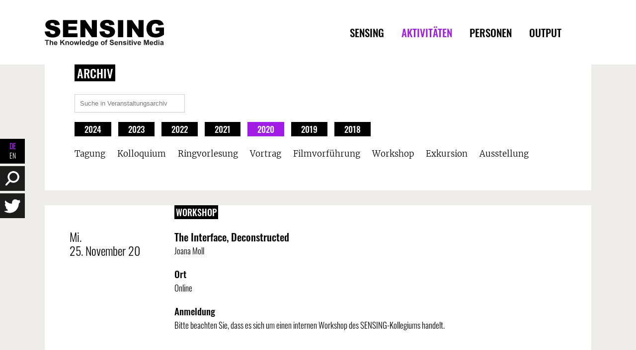

--- FILE ---
content_type: text/html; charset=UTF-8
request_url: https://www.sensing-media.de/veranstaltungen/?jahr=2020
body_size: 8588
content:
<!DOCTYPE html>
<html lang="de-DE"  class="no-js">
<head>
    <meta charset="UTF-8">
	<meta name="viewport" content="width=device-width, initial-scale=1">
   	<title>Veranstaltungen | Sensing</title>
    <meta name="description" content="Zum Wissen sensibler Medien" />
    <link rel="apple-touch-icon" sizes="180x180" href="https://www.sensing-media.de/wp-content/themes/sensing/favicon/apple-touch-icon.png">
    <link rel="icon" type="image/png" sizes="32x32" href="https://www.sensing-media.de/wp-content/themes/sensing/favicon/favicon-32x32.png">
    <link rel="icon" type="image/png" sizes="16x16" href="https://www.sensing-media.de/wp-content/themes/sensing/favicon/favicon-16x16.png">
    <link rel="manifest" href="https://www.sensing-media.de/wp-content/themes/sensing/favicon/site.webmanifest">
    <meta name='robots' content='max-image-preview:large' />
<link rel="alternate" type="application/rss+xml" title="Sensing &raquo; Veranstaltungen-Feed" href="https://www.sensing-media.de/veranstaltungen/feed/" />
<style id='wp-img-auto-sizes-contain-inline-css' type='text/css'>
img:is([sizes=auto i],[sizes^="auto," i]){contain-intrinsic-size:3000px 1500px}
/*# sourceURL=wp-img-auto-sizes-contain-inline-css */
</style>
<style id='wp-block-library-inline-css' type='text/css'>
:root{--wp-block-synced-color:#7a00df;--wp-block-synced-color--rgb:122,0,223;--wp-bound-block-color:var(--wp-block-synced-color);--wp-editor-canvas-background:#ddd;--wp-admin-theme-color:#007cba;--wp-admin-theme-color--rgb:0,124,186;--wp-admin-theme-color-darker-10:#006ba1;--wp-admin-theme-color-darker-10--rgb:0,107,160.5;--wp-admin-theme-color-darker-20:#005a87;--wp-admin-theme-color-darker-20--rgb:0,90,135;--wp-admin-border-width-focus:2px}@media (min-resolution:192dpi){:root{--wp-admin-border-width-focus:1.5px}}.wp-element-button{cursor:pointer}:root .has-very-light-gray-background-color{background-color:#eee}:root .has-very-dark-gray-background-color{background-color:#313131}:root .has-very-light-gray-color{color:#eee}:root .has-very-dark-gray-color{color:#313131}:root .has-vivid-green-cyan-to-vivid-cyan-blue-gradient-background{background:linear-gradient(135deg,#00d084,#0693e3)}:root .has-purple-crush-gradient-background{background:linear-gradient(135deg,#34e2e4,#4721fb 50%,#ab1dfe)}:root .has-hazy-dawn-gradient-background{background:linear-gradient(135deg,#faaca8,#dad0ec)}:root .has-subdued-olive-gradient-background{background:linear-gradient(135deg,#fafae1,#67a671)}:root .has-atomic-cream-gradient-background{background:linear-gradient(135deg,#fdd79a,#004a59)}:root .has-nightshade-gradient-background{background:linear-gradient(135deg,#330968,#31cdcf)}:root .has-midnight-gradient-background{background:linear-gradient(135deg,#020381,#2874fc)}:root{--wp--preset--font-size--normal:16px;--wp--preset--font-size--huge:42px}.has-regular-font-size{font-size:1em}.has-larger-font-size{font-size:2.625em}.has-normal-font-size{font-size:var(--wp--preset--font-size--normal)}.has-huge-font-size{font-size:var(--wp--preset--font-size--huge)}.has-text-align-center{text-align:center}.has-text-align-left{text-align:left}.has-text-align-right{text-align:right}.has-fit-text{white-space:nowrap!important}#end-resizable-editor-section{display:none}.aligncenter{clear:both}.items-justified-left{justify-content:flex-start}.items-justified-center{justify-content:center}.items-justified-right{justify-content:flex-end}.items-justified-space-between{justify-content:space-between}.screen-reader-text{border:0;clip-path:inset(50%);height:1px;margin:-1px;overflow:hidden;padding:0;position:absolute;width:1px;word-wrap:normal!important}.screen-reader-text:focus{background-color:#ddd;clip-path:none;color:#444;display:block;font-size:1em;height:auto;left:5px;line-height:normal;padding:15px 23px 14px;text-decoration:none;top:5px;width:auto;z-index:100000}html :where(.has-border-color){border-style:solid}html :where([style*=border-top-color]){border-top-style:solid}html :where([style*=border-right-color]){border-right-style:solid}html :where([style*=border-bottom-color]){border-bottom-style:solid}html :where([style*=border-left-color]){border-left-style:solid}html :where([style*=border-width]){border-style:solid}html :where([style*=border-top-width]){border-top-style:solid}html :where([style*=border-right-width]){border-right-style:solid}html :where([style*=border-bottom-width]){border-bottom-style:solid}html :where([style*=border-left-width]){border-left-style:solid}html :where(img[class*=wp-image-]){height:auto;max-width:100%}:where(figure){margin:0 0 1em}html :where(.is-position-sticky){--wp-admin--admin-bar--position-offset:var(--wp-admin--admin-bar--height,0px)}@media screen and (max-width:600px){html :where(.is-position-sticky){--wp-admin--admin-bar--position-offset:0px}}

/*# sourceURL=wp-block-library-inline-css */
</style><style id='global-styles-inline-css' type='text/css'>
:root{--wp--preset--aspect-ratio--square: 1;--wp--preset--aspect-ratio--4-3: 4/3;--wp--preset--aspect-ratio--3-4: 3/4;--wp--preset--aspect-ratio--3-2: 3/2;--wp--preset--aspect-ratio--2-3: 2/3;--wp--preset--aspect-ratio--16-9: 16/9;--wp--preset--aspect-ratio--9-16: 9/16;--wp--preset--color--black: #000000;--wp--preset--color--cyan-bluish-gray: #abb8c3;--wp--preset--color--white: #ffffff;--wp--preset--color--pale-pink: #f78da7;--wp--preset--color--vivid-red: #cf2e2e;--wp--preset--color--luminous-vivid-orange: #ff6900;--wp--preset--color--luminous-vivid-amber: #fcb900;--wp--preset--color--light-green-cyan: #7bdcb5;--wp--preset--color--vivid-green-cyan: #00d084;--wp--preset--color--pale-cyan-blue: #8ed1fc;--wp--preset--color--vivid-cyan-blue: #0693e3;--wp--preset--color--vivid-purple: #9b51e0;--wp--preset--gradient--vivid-cyan-blue-to-vivid-purple: linear-gradient(135deg,rgb(6,147,227) 0%,rgb(155,81,224) 100%);--wp--preset--gradient--light-green-cyan-to-vivid-green-cyan: linear-gradient(135deg,rgb(122,220,180) 0%,rgb(0,208,130) 100%);--wp--preset--gradient--luminous-vivid-amber-to-luminous-vivid-orange: linear-gradient(135deg,rgb(252,185,0) 0%,rgb(255,105,0) 100%);--wp--preset--gradient--luminous-vivid-orange-to-vivid-red: linear-gradient(135deg,rgb(255,105,0) 0%,rgb(207,46,46) 100%);--wp--preset--gradient--very-light-gray-to-cyan-bluish-gray: linear-gradient(135deg,rgb(238,238,238) 0%,rgb(169,184,195) 100%);--wp--preset--gradient--cool-to-warm-spectrum: linear-gradient(135deg,rgb(74,234,220) 0%,rgb(151,120,209) 20%,rgb(207,42,186) 40%,rgb(238,44,130) 60%,rgb(251,105,98) 80%,rgb(254,248,76) 100%);--wp--preset--gradient--blush-light-purple: linear-gradient(135deg,rgb(255,206,236) 0%,rgb(152,150,240) 100%);--wp--preset--gradient--blush-bordeaux: linear-gradient(135deg,rgb(254,205,165) 0%,rgb(254,45,45) 50%,rgb(107,0,62) 100%);--wp--preset--gradient--luminous-dusk: linear-gradient(135deg,rgb(255,203,112) 0%,rgb(199,81,192) 50%,rgb(65,88,208) 100%);--wp--preset--gradient--pale-ocean: linear-gradient(135deg,rgb(255,245,203) 0%,rgb(182,227,212) 50%,rgb(51,167,181) 100%);--wp--preset--gradient--electric-grass: linear-gradient(135deg,rgb(202,248,128) 0%,rgb(113,206,126) 100%);--wp--preset--gradient--midnight: linear-gradient(135deg,rgb(2,3,129) 0%,rgb(40,116,252) 100%);--wp--preset--font-size--small: 13px;--wp--preset--font-size--medium: 20px;--wp--preset--font-size--large: 36px;--wp--preset--font-size--x-large: 42px;--wp--preset--spacing--20: 0.44rem;--wp--preset--spacing--30: 0.67rem;--wp--preset--spacing--40: 1rem;--wp--preset--spacing--50: 1.5rem;--wp--preset--spacing--60: 2.25rem;--wp--preset--spacing--70: 3.38rem;--wp--preset--spacing--80: 5.06rem;--wp--preset--shadow--natural: 6px 6px 9px rgba(0, 0, 0, 0.2);--wp--preset--shadow--deep: 12px 12px 50px rgba(0, 0, 0, 0.4);--wp--preset--shadow--sharp: 6px 6px 0px rgba(0, 0, 0, 0.2);--wp--preset--shadow--outlined: 6px 6px 0px -3px rgb(255, 255, 255), 6px 6px rgb(0, 0, 0);--wp--preset--shadow--crisp: 6px 6px 0px rgb(0, 0, 0);}:where(.is-layout-flex){gap: 0.5em;}:where(.is-layout-grid){gap: 0.5em;}body .is-layout-flex{display: flex;}.is-layout-flex{flex-wrap: wrap;align-items: center;}.is-layout-flex > :is(*, div){margin: 0;}body .is-layout-grid{display: grid;}.is-layout-grid > :is(*, div){margin: 0;}:where(.wp-block-columns.is-layout-flex){gap: 2em;}:where(.wp-block-columns.is-layout-grid){gap: 2em;}:where(.wp-block-post-template.is-layout-flex){gap: 1.25em;}:where(.wp-block-post-template.is-layout-grid){gap: 1.25em;}.has-black-color{color: var(--wp--preset--color--black) !important;}.has-cyan-bluish-gray-color{color: var(--wp--preset--color--cyan-bluish-gray) !important;}.has-white-color{color: var(--wp--preset--color--white) !important;}.has-pale-pink-color{color: var(--wp--preset--color--pale-pink) !important;}.has-vivid-red-color{color: var(--wp--preset--color--vivid-red) !important;}.has-luminous-vivid-orange-color{color: var(--wp--preset--color--luminous-vivid-orange) !important;}.has-luminous-vivid-amber-color{color: var(--wp--preset--color--luminous-vivid-amber) !important;}.has-light-green-cyan-color{color: var(--wp--preset--color--light-green-cyan) !important;}.has-vivid-green-cyan-color{color: var(--wp--preset--color--vivid-green-cyan) !important;}.has-pale-cyan-blue-color{color: var(--wp--preset--color--pale-cyan-blue) !important;}.has-vivid-cyan-blue-color{color: var(--wp--preset--color--vivid-cyan-blue) !important;}.has-vivid-purple-color{color: var(--wp--preset--color--vivid-purple) !important;}.has-black-background-color{background-color: var(--wp--preset--color--black) !important;}.has-cyan-bluish-gray-background-color{background-color: var(--wp--preset--color--cyan-bluish-gray) !important;}.has-white-background-color{background-color: var(--wp--preset--color--white) !important;}.has-pale-pink-background-color{background-color: var(--wp--preset--color--pale-pink) !important;}.has-vivid-red-background-color{background-color: var(--wp--preset--color--vivid-red) !important;}.has-luminous-vivid-orange-background-color{background-color: var(--wp--preset--color--luminous-vivid-orange) !important;}.has-luminous-vivid-amber-background-color{background-color: var(--wp--preset--color--luminous-vivid-amber) !important;}.has-light-green-cyan-background-color{background-color: var(--wp--preset--color--light-green-cyan) !important;}.has-vivid-green-cyan-background-color{background-color: var(--wp--preset--color--vivid-green-cyan) !important;}.has-pale-cyan-blue-background-color{background-color: var(--wp--preset--color--pale-cyan-blue) !important;}.has-vivid-cyan-blue-background-color{background-color: var(--wp--preset--color--vivid-cyan-blue) !important;}.has-vivid-purple-background-color{background-color: var(--wp--preset--color--vivid-purple) !important;}.has-black-border-color{border-color: var(--wp--preset--color--black) !important;}.has-cyan-bluish-gray-border-color{border-color: var(--wp--preset--color--cyan-bluish-gray) !important;}.has-white-border-color{border-color: var(--wp--preset--color--white) !important;}.has-pale-pink-border-color{border-color: var(--wp--preset--color--pale-pink) !important;}.has-vivid-red-border-color{border-color: var(--wp--preset--color--vivid-red) !important;}.has-luminous-vivid-orange-border-color{border-color: var(--wp--preset--color--luminous-vivid-orange) !important;}.has-luminous-vivid-amber-border-color{border-color: var(--wp--preset--color--luminous-vivid-amber) !important;}.has-light-green-cyan-border-color{border-color: var(--wp--preset--color--light-green-cyan) !important;}.has-vivid-green-cyan-border-color{border-color: var(--wp--preset--color--vivid-green-cyan) !important;}.has-pale-cyan-blue-border-color{border-color: var(--wp--preset--color--pale-cyan-blue) !important;}.has-vivid-cyan-blue-border-color{border-color: var(--wp--preset--color--vivid-cyan-blue) !important;}.has-vivid-purple-border-color{border-color: var(--wp--preset--color--vivid-purple) !important;}.has-vivid-cyan-blue-to-vivid-purple-gradient-background{background: var(--wp--preset--gradient--vivid-cyan-blue-to-vivid-purple) !important;}.has-light-green-cyan-to-vivid-green-cyan-gradient-background{background: var(--wp--preset--gradient--light-green-cyan-to-vivid-green-cyan) !important;}.has-luminous-vivid-amber-to-luminous-vivid-orange-gradient-background{background: var(--wp--preset--gradient--luminous-vivid-amber-to-luminous-vivid-orange) !important;}.has-luminous-vivid-orange-to-vivid-red-gradient-background{background: var(--wp--preset--gradient--luminous-vivid-orange-to-vivid-red) !important;}.has-very-light-gray-to-cyan-bluish-gray-gradient-background{background: var(--wp--preset--gradient--very-light-gray-to-cyan-bluish-gray) !important;}.has-cool-to-warm-spectrum-gradient-background{background: var(--wp--preset--gradient--cool-to-warm-spectrum) !important;}.has-blush-light-purple-gradient-background{background: var(--wp--preset--gradient--blush-light-purple) !important;}.has-blush-bordeaux-gradient-background{background: var(--wp--preset--gradient--blush-bordeaux) !important;}.has-luminous-dusk-gradient-background{background: var(--wp--preset--gradient--luminous-dusk) !important;}.has-pale-ocean-gradient-background{background: var(--wp--preset--gradient--pale-ocean) !important;}.has-electric-grass-gradient-background{background: var(--wp--preset--gradient--electric-grass) !important;}.has-midnight-gradient-background{background: var(--wp--preset--gradient--midnight) !important;}.has-small-font-size{font-size: var(--wp--preset--font-size--small) !important;}.has-medium-font-size{font-size: var(--wp--preset--font-size--medium) !important;}.has-large-font-size{font-size: var(--wp--preset--font-size--large) !important;}.has-x-large-font-size{font-size: var(--wp--preset--font-size--x-large) !important;}
/*# sourceURL=global-styles-inline-css */
</style>

<style id='classic-theme-styles-inline-css' type='text/css'>
/*! This file is auto-generated */
.wp-block-button__link{color:#fff;background-color:#32373c;border-radius:9999px;box-shadow:none;text-decoration:none;padding:calc(.667em + 2px) calc(1.333em + 2px);font-size:1.125em}.wp-block-file__button{background:#32373c;color:#fff;text-decoration:none}
/*# sourceURL=/wp-includes/css/classic-themes.min.css */
</style>
<link rel='stylesheet' id='newsletter-css' href='https://www.sensing-media.de/wp-content/plugins/newsletter/style.css?ver=8.6.4' type='text/css' media='all' />
<link rel='stylesheet' id='fancybox-css' href='https://www.sensing-media.de/wp-content/plugins/easy-fancybox/fancybox/1.5.4/jquery.fancybox.min.css?ver=6.9' type='text/css' media='screen' />
<script type="text/javascript" src="https://www.sensing-media.de/wp-includes/js/jquery/jquery.min.js?ver=3.7.1" id="jquery-core-js"></script>
<script type="text/javascript" src="https://www.sensing-media.de/wp-includes/js/jquery/jquery-migrate.min.js?ver=3.4.1" id="jquery-migrate-js"></script>
<link rel="https://api.w.org/" href="https://www.sensing-media.de/wp-json/" /><link rel="icon" href="https://www.sensing-media.de/wp-content/uploads/cropped-Logo-Sensing_Quadrat-32x32.png" sizes="32x32" />
<link rel="icon" href="https://www.sensing-media.de/wp-content/uploads/cropped-Logo-Sensing_Quadrat-192x192.png" sizes="192x192" />
<link rel="apple-touch-icon" href="https://www.sensing-media.de/wp-content/uploads/cropped-Logo-Sensing_Quadrat-180x180.png" />
<meta name="msapplication-TileImage" content="https://www.sensing-media.de/wp-content/uploads/cropped-Logo-Sensing_Quadrat-270x270.png" />
		<style type="text/css" id="wp-custom-css">
			.newsletter-tag {margin-top: 100px; font-size: 80%; background-color: #e9ecef;
}		</style>
			<link rel="stylesheet" type="text/css" href="https://www.sensing-media.de/wp-content/themes/sensing/style.css" media="all" /> 

<!-- <script src="https://ajax.googleapis.com/ajax/libs/jquery/3.2.1/jquery.min.js"></script> -->
<script src="https://www.sensing-media.de/wp-content/themes/sensing/inc/jquery.min.js"></script>

<script>

$(document).ready(function(){
$('#suchen-box').click(function () {
  $('#s').toggleClass('aktiv')
});
$('#menu-toggle').click(function () {
  $('#hauptnavi').toggleClass('aktiv')
});

});


$(window).scroll(function() {    
	var scroll = $(window).scrollTop();
		if (scroll >= 80) {
			$("#kopf-box").addClass("klein");
			$("#kopf").addClass("klein");
			$("#logo").addClass("klein");
			$("#logo-klein").addClass("klein");
		} else {
			$("#kopf-box").removeClass("klein");
			$("#kopf").removeClass("klein");
			$("#logo").removeClass("klein");
			$("#logo-klein").removeClass("klein");
		}
});

function toggle(id) {
   var e = document.getElementById(id);
   e.style.display = (e.style.display == 'block')? 'none' : 'block';
}

</script>


</head>


<body class="archive post-type-archive post-type-archive-veranstaltungen wp-theme-sensing">
<div id="oben"></div>


<header id="kopf-box">

<div id="kopf">


<div id="logo">
	<a href="/"><img src="https://www.sensing-media.de/wp-content/themes/sensing/grafik/logo-sensing.svg" alt="Logo Sensing"></a>
</div>

<div id="logo-klein">
	<a href="/"><img src="https://www.sensing-media.de/wp-content/themes/sensing/grafik/logo-sensing-klein.svg" alt="Logo Sensing"></a>
</div>


<img src="https://www.sensing-media.de/wp-content/themes/sensing/grafik/menue.png" alt="Menu Icon" id="menu-toggle">


<nav id="hauptnavi">
	<div class="menu-hauptnavi-de-container"><ul id="menu-hauptnavi-de" class="menu"><li id="menu-item-26" class="menu-item menu-item-type-post_type menu-item-object-page menu-item-26"><a href="https://www.sensing-media.de/sensing/">Sensing</a></li>
<li id="menu-item-246" class="menu-item menu-item-type-post_type menu-item-object-page current-menu-ancestor current-menu-parent current_page_parent current_page_ancestor menu-item-has-children menu-item-246"><a href="https://www.sensing-media.de/aktivitaeten/">Aktivitäten</a>
<ul class="sub-menu">
	<li id="menu-item-264" class="menu-item menu-item-type-post_type_archive menu-item-object-veranstaltungen current-menu-item menu-item-264"><a href="https://www.sensing-media.de/veranstaltungen/" aria-current="page">Upcoming</a></li>
	<li id="menu-item-254" class="menu-item menu-item-type-post_type menu-item-object-page menu-item-254"><a href="https://www.sensing-media.de/aktivitaeten/internationale-tagung-2021/">Internationale Tagung 2021</a></li>
	<li id="menu-item-261" class="menu-item menu-item-type-post_type menu-item-object-page menu-item-261"><a href="https://www.sensing-media.de/aktivitaeten/symposium-2019/">Symposium 2019</a></li>
	<li id="menu-item-326" class="menu-item menu-item-type-custom menu-item-object-custom menu-item-326"><a href="/veranstaltungen/?archiv=1">Archiv</a></li>
</ul>
</li>
<li id="menu-item-290" class="menu-item menu-item-type-post_type_archive menu-item-object-personen menu-item-has-children menu-item-290"><a href="https://www.sensing-media.de/personen/">Personen</a>
<ul class="sub-menu">
	<li id="menu-item-407" class="menu-item menu-item-type-post_type_archive menu-item-object-kollegiaten menu-item-407"><a href="https://www.sensing-media.de/kollegiaten/">Kollegiat*innen</a></li>
	<li id="menu-item-408" class="menu-item menu-item-type-post_type_archive menu-item-object-professoren menu-item-408"><a href="https://www.sensing-media.de/professoren/">Professor*innen</a></li>
	<li id="menu-item-900" class="menu-item menu-item-type-post_type menu-item-object-page menu-item-900"><a href="https://www.sensing-media.de/koordinatorin/">Koordinator*in</a></li>
	<li id="menu-item-410" class="menu-item menu-item-type-post_type menu-item-object-page menu-item-410"><a href="https://www.sensing-media.de/praxispartnerinnen/">Praxispartner*innen</a></li>
	<li id="menu-item-1096" class="menu-item menu-item-type-post_type menu-item-object-page menu-item-1096"><a href="https://www.sensing-media.de/assoziierte/">Assoziierte</a></li>
</ul>
</li>
<li id="menu-item-1355" class="menu-item menu-item-type-post_type_archive menu-item-object-output menu-item-1355"><a href="https://www.sensing-media.de/output/">Output</a></li>
</ul></div></nav><!-- /hauptnavi --> 


</div><!--/kopf -->

</header><!--/kopf-box -->


<div id="metaboxen">

    <div id="sprachen-box" class="metabox">
<ul>
    <li class="lang-item lang-item-2 lang-item-de no-translation lang-item-first current-lang"><a  lang="de-DE" hreflang="de-DE" href="/veranstaltungen/?jahr=2020">DE</a></li>
    <li class="lang-item lang-item-5 lang-item-en no-translation"><a  lang="en-GB" hreflang="en-GB" href="/en/veranstaltungen/?jahr=2020">EN</a></li>
</ul>

    </div>

<div id="suchen-rahmen">
    <div id="suchen-box" class="metabox">
    <img src="https://www.sensing-media.de/wp-content/themes/sensing/grafik/suche.png">
    </div> 

<form role="search" method="get" id="searchform" class="searchform" action="/">
	<input type="text" value="" name="s" id="s" placeholder="Suchen">
</form>  
</div><!-- /suchen-rahmen -->

    
    <div id="twitter-box" class="metabox">
    <a href="https://twitter.com/sensingmedia" target="_blank"><img src="https://www.sensing-media.de/wp-content/themes/sensing/grafik/twitter.png"></a>
    </div>

</div><!-- /metaboxen -->


  







<div id="inhalt-box" role="main">

<div id="oben"></div><!-- Anker -->


<div id="inhalt">


<div id="inhalt-links">

<div id="text-box">

<h1>Archiv</h1>




<form id="" method="get" action="">
	<input type="text" name="s" id="jahressuche" placeholder="Suche in Veranstaltungsarchiv" value="">
</form>

<div id="filter-jahr">

<a href="?jahr=2024" class="jahreslink">2024</a>
<a href="?jahr=2023" class="jahreslink">2023</a>
<a href="?jahr=2022" class="jahreslink">2022</a>
<a href="?jahr=2021" class="jahreslink">2021</a>
<a href="?jahr=2020" class="jahreslink aktiv">2020</a>
<a href="?jahr=2019" class="jahreslink">2019</a>
<a href="?jahr=2018" class="jahreslink">2018</a>

</div>

<div id="filter">
    <a href="?kat=tagung-konferenz-symposium">Tagung</a> 
    <a href="?kat=kolloquium">Kolloquium</a> 
    <a href="?kat=ringvorlesung">Ringvorlesung</a> 
    <a href="?kat=vortrag">Vortrag</a> 
    <a href="?kat=filmvorführung">Filmvorführung</a> 
    <a href="?kat=workshop">Workshop</a> 
    <a href="?kat=exkursion">Exkursion</a> 
    <a href="?kat=ausstellung">Ausstellung</a> 
</div>





</div><!-- /text-box -->


<div id="veranstaltungen">



<article id="post-3383" class="post-3383 veranstaltungen type-veranstaltungen status-publish hentry">

    <div class="box-quer">
    
    <div class="box-quer-bild">


<div class="datum">Mi. <br />
 25. November 20</div>


</div><!-- /box-quer-bild -->

    
    <div class="box-quer-text">
    
    <div class="box-titel">
	
Workshop
    
    
    </div>
    
    <div class="box-quer-titel">
<!--
		<a href="https://www.sensing-media.de/veranstaltungen/the-interface-deconstructed/">The Interface, Deconstructed</a>

		<a href="https://www.sensing-media.de/veranstaltungen/the-interface-deconstructed/"> - </a>

--> 

        		<a href="?p=3383">The Interface, Deconstructed</a>


   
    
    </div>

    
     <div class="personen">Joana Moll</div>
     <div class="ort"><h3>Ort</h3><p>Online</p>
</div>
     <div class="anmeldung"><h3>Anmeldung</h3><p>Bitte beachten Sie, dass es sich um einen internen Workshop des SENSING-Kollegiums handelt.</p>
</div>
    
    
    </div><!-- /publikationen-text -->
    
    
    </div><!-- /publikationen-box -->


</article>

    
			
		

<article id="post-3397" class="post-3397 veranstaltungen type-veranstaltungen status-publish has-post-thumbnail hentry">

    <div class="box-quer">
    
    <div class="box-quer-bild">


<div class="datum">Di. <br />
 06. Oktober 20 - <br />
 Mi. <br />
 07. Oktober 20</div>


</div><!-- /box-quer-bild -->

    
    <div class="box-quer-text">
    
    <div class="box-titel">
	
Tagung
    
    
    </div>
    
    <div class="box-quer-titel">
<!--
		<a href="https://www.sensing-media.de/veranstaltungen/infrastructures-of-sensemaking/">Infrastructures of Sense|Making</a>

		<a href="https://www.sensing-media.de/veranstaltungen/infrastructures-of-sensemaking/"> - </a>

--> 

        		<a href="?p=3397">Infrastructures of Sense|Making</a>


   
    
    </div>

    
     <div class="personen">Marie-Luise Angerer (Universität Potsdam), Anja Breljak (SENSING), Prof. Dr. Brirgit Schneider (Universität Potsdam), Christian Schwinghammer (SENSING)</div>
     <div class="ort"><h3>Ort</h3><p>Universität Konstanz, online</p>
</div>
     <div class="anmeldung"><h3>Anmeldung</h3><p><a href="mailto:robert.stock@uni-konstanz.de">robert.stock@uni-konstanz.de</a> bis zum 2. Oktober 2020</p>
</div>
    
    
    </div><!-- /publikationen-text -->
    
    
    </div><!-- /publikationen-box -->


</article>

    
			
		

<article id="post-3400" class="post-3400 veranstaltungen type-veranstaltungen status-publish has-post-thumbnail hentry">

    <div class="box-quer">
    
    <div class="box-quer-bild">


<div class="datum">Di. <br />
 29. September 20 - <br />
 Fr. <br />
 02. Oktober 20</div>


</div><!-- /box-quer-bild -->

    
    <div class="box-quer-text">
    
    <div class="box-titel">
	
Tagung
    
    
    </div>
    
    <div class="box-quer-titel">
<!--
		<a href="https://www.sensing-media.de/veranstaltungen/gfm-2020/">GfM Jahrestagung 2020 | Experimentieren</a>

		<a href="https://www.sensing-media.de/veranstaltungen/gfm-2020/"> - </a>

--> 

        		<a href="?p=3400">GfM Jahrestagung 2020 | Experimentieren</a>


   
    
    </div>

    
     <div class="personen">Dr. Bernd Bösel (Universität Potsdam), Dr. Tobias Conradi (Universität Siegen), Jan Distelmeyer (FH Potsdam), Christian Schwinghammer (Universität Potsdam, SENSING)</div>
     <div class="ort"><h3>Ort</h3><p>online</p>
</div>
     <div class="anmeldung"><h3>Anmeldung</h3><p>über <a href="https://www.conftool.pro/gfm2020">Link</a></p>
</div>
    
    
    </div><!-- /publikationen-text -->
    
    
    </div><!-- /publikationen-box -->


</article>

    
			
		

<article id="post-3419" class="post-3419 veranstaltungen type-veranstaltungen status-publish hentry">

    <div class="box-quer">
    
    <div class="box-quer-bild">


<div class="datum">Di. <br />
 11. August 20 - <br />
 Do. <br />
 13. August 20</div><div class="uhrzeit">14.04 - 14.00 </div> 


</div><!-- /box-quer-bild -->

    
    <div class="box-quer-text">
    
    <div class="box-titel">
	
Tagung
    
    
    </div>
    
    <div class="box-quer-titel">
<!--
		<a href="https://www.sensing-media.de/veranstaltungen/listening-to-the-universe-radiophonien-des-alls/">Listening to the Universe. Radiophonien des Alls</a>

		<a href="https://www.sensing-media.de/veranstaltungen/listening-to-the-universe-radiophonien-des-alls/"> - </a>

--> 

        		<a href="?p=3419">Listening to the Universe. Radiophonien des Alls</a>


   
    
    </div>

    
     <div class="personen">Anja Breljak (SENSING), Kate Donovan (SENSING), Christian Schwinghammer (SENSING) </div>
    
    
    </div><!-- /publikationen-text -->
    
    
    </div><!-- /publikationen-box -->


</article>

    
			
		

<article id="post-1907" class="post-1907 veranstaltungen type-veranstaltungen status-publish hentry">

    <div class="box-quer">
    
    <div class="box-quer-bild">


<div class="datum">Di. <br />
 23. Juni 20</div><div class="uhrzeit">18.00 </div> 


</div><!-- /box-quer-bild -->

    
    <div class="box-quer-text">
    
    <div class="box-titel">
	
Vortrag
    
    
    </div>
    
    <div class="box-quer-titel">
<!--
		<a href="https://www.sensing-media.de/veranstaltungen/verschoben-vortrag-von-joana-moll/">[verschoben] Vortrag von Joana Moll</a>

		<a href="https://www.sensing-media.de/veranstaltungen/verschoben-vortrag-von-joana-moll/"> - </a>

--> 

        		<a href="?p=1907">[verschoben] Vortrag von Joana Moll</a>


   
    
    </div>

     <div class="ort"><h3>Ort</h3><p>ZeM – Brandenburgisches Zentrum für Medienwissenschaften<br />
Hermann-Elflein-Straße 18<br />
14467 Potsdam</p>
<p><span style="color: #ff0000"><strong>+++ Um der Verbreitung des Coronavirus entgegenzuwirken, wurde diese Veranstaltung abgesagt +++</strong></span></p>
</div>
    
    
    </div><!-- /publikationen-text -->
    
    
    </div><!-- /publikationen-box -->


</article>

    
			
		

<article id="post-1901" class="post-1901 veranstaltungen type-veranstaltungen status-publish hentry">

    <div class="box-quer">
    
    <div class="box-quer-bild">


<div class="datum">Do. <br />
 04. Juni 20 - <br />
 Fr. <br />
 05. Juni 20</div>


</div><!-- /box-quer-bild -->

    
    <div class="box-quer-text">
    
    <div class="box-titel">
	
Workshop
    
    
    </div>
    
    <div class="box-quer-titel">
<!--
		<a href="https://www.sensing-media.de/veranstaltungen/abgesagt-interfaces-diversitaet/">[abgesagt] Interfaces &#038; Diversität</a>

		<a href="https://www.sensing-media.de/veranstaltungen/abgesagt-interfaces-diversitaet/"> - </a>

--> 

        		<a href="?p=1901">[abgesagt] Interfaces &#038; Diversität</a>


   
    
    </div>

     <div class="ort"><h3>Ort</h3><p>Universität der Künste Berlin</p>
<p><span style="color: #ff0000"><strong>+++ Um der Verbreitung des Coronavirus entgegenzuwirken, wurde diese Veranstaltung abgesagt +++</strong></span></p>
</div>
    
    
    </div><!-- /publikationen-text -->
    
    
    </div><!-- /publikationen-box -->


</article>

    
			
		

<article id="post-1899" class="post-1899 veranstaltungen type-veranstaltungen status-publish hentry">

    <div class="box-quer">
    
    <div class="box-quer-bild">


<div class="datum">Mi. <br />
 27. Mai 20</div>


</div><!-- /box-quer-bild -->

    
    <div class="box-quer-text">
    
    <div class="box-titel">
	
Workshop
    
    
    </div>
    
    <div class="box-quer-titel">
<!--
		<a href="https://www.sensing-media.de/veranstaltungen/abgesagt-praxispartnerinnen-workshop/">[abgesagt] Praxispartner*innen-Workshop</a>

		<a href="https://www.sensing-media.de/veranstaltungen/abgesagt-praxispartnerinnen-workshop/"> - </a>

--> 

        		<a href="?p=1899">[abgesagt] Praxispartner*innen-Workshop</a>


   
    
    </div>

     <div class="ort"><h3>Ort</h3><p>ZeM – Brandenburgisches Zentrum für Medienwissenschaften<br />
Hermann-Elflein-Straße 18<br />
14467 Potsdam</p>
<p><span style="color: #ff0000"><strong>+++ Um der Verbreitung des Coronavirus entgegenzuwirken, wurde diese Veranstaltung abgesagt +++</strong></span></p>
</div>
    
    
    </div><!-- /publikationen-text -->
    
    
    </div><!-- /publikationen-box -->


</article>

    
			
		

<article id="post-1855" class="post-1855 veranstaltungen type-veranstaltungen status-publish hentry">

    <div class="box-quer">
    
    <div class="box-quer-bild">


<div class="datum">Do. <br />
 26. März 20</div>


</div><!-- /box-quer-bild -->

    
    <div class="box-quer-text">
    
    <div class="box-titel">
	
Kolloquium
    
    
    </div>
    
    <div class="box-quer-titel">
<!--
		<a href="https://www.sensing-media.de/veranstaltungen/abgesagt-treffen-der-gfm-ag-affective-media-technologies/">[abgesagt] Treffen der GfM-AG &#8222;Affective Media Technologies&#8220;</a>

		<a href="https://www.sensing-media.de/veranstaltungen/abgesagt-treffen-der-gfm-ag-affective-media-technologies/"> - </a>

--> 

        		<a href="?p=1855">[abgesagt] Treffen der GfM-AG &#8222;Affective Media Technologies&#8220;</a>


   
    
    </div>

     <div class="ort"><h3>Ort</h3><p>ZeM – Brandenburgisches Zentrum für Medienwissenschaften<br />
Hermann-Elflein-Straße 18<br />
14467 Potsdam</p>
</div>
    
    
    </div><!-- /publikationen-text -->
    
    
    </div><!-- /publikationen-box -->


</article>

    
			
		

<article id="post-3424" class="post-3424 veranstaltungen type-veranstaltungen status-publish hentry">

    <div class="box-quer">
    
    <div class="box-quer-bild">


<div class="datum">Fr. <br />
 31. Januar 20</div>


</div><!-- /box-quer-bild -->

    
    <div class="box-quer-text">
    
    <div class="box-titel">
	
Workshop
    
    
    </div>
    
    <div class="box-quer-titel">
<!--
		<a href="https://www.sensing-media.de/veranstaltungen/sensing-practices/">Sensing Practices</a>

		<a href="https://www.sensing-media.de/veranstaltungen/sensing-practices/"> - </a>

--> 

        		<a href="?p=3424">Sensing Practices</a>


   
    
    </div>

    
     <div class="personen">Jennifer Gabrys (University of Cambridge), SENSING</div>
     <div class="ort"><h3>Ort</h3><p>ZeM &#8211; das Brandenburgische Zentrum für Medienwissenschaften<br />
Hermann-Elflein-Str. 18<br />
14467 Potsdam</p>
</div>
    
    
    </div><!-- /publikationen-text -->
    
    
    </div><!-- /publikationen-box -->


</article>

    
			
		        

</div><!-- /publikationen -->


</div><!--/inhalt-links-->


<div id="inhalt-rechts">

</div><!--/inhalt-rechts-->


</div><!-- /inhalt -->


</div><!-- #inhalt-box -->






<footer id="fuss-box">


<div id="kontakt-box">

	<div id="kontakt">

	<div id="kontakt-links">
	<div class="box-titel">
    Kontakt / Anfahrt    </div>
    
<p><strong>FORSCHUNGSKOLLEG SENSING</strong><br>
  c/o ZeM – Brandenburgisches<br>
  Zentrum für Medienwissenschaften<br>
  Hermann-Elflein-Straße 18a<br>
  14467 Potsdam</p>
<p><a href="mailto:info@sensing-media.de">info@sensing-media.de</a>    </p>
	</div>
    
	<div id="kontakt-rechts">
    
<iframe width="100%" height="300px" frameborder="0" allowfullscreen src="http://u.osmfr.org/m/620345/"></iframe>

    </div>
    


    </div><!-- /kontakt -->
    
    
</div><!-- /kontakt-box -->


<div id="newsletter-box">

   	<div id="newsletter">
    
  	<div class="box-titel">Newsletter</div>

    <a href="/?page_id=62" id="newsletter-button">Ich möchte den Sensing-Newsletter abonnieren</a> </div><!-- /newsletter -->

</div><!-- /newsletter-box -->



<div id="logos-box">

	<div id="logos">
    
	<div class="box-titel">
    Partner    </div>

<a href="https://www.zem-brandenburg.de/" target="_blank"><img src="https://www.sensing-media.de/wp-content/themes/sensing/grafik/logos/logo-zem-klein.png" id="logo1"></a>
<a href="https://www.volkswagenstiftung.de/" target="_blank"><img src="https://www.sensing-media.de/wp-content/themes/sensing/grafik/logos/logo-volkswagen-stiftung.png" id="logo2"></a>
<a href="https://www.filmuniversitaet.de/" target="_blank"><img src="https://www.sensing-media.de/wp-content/themes/sensing/grafik/logos/logo-filmuni-babelsberg.png" id="logo3"></a>
<a href="https://www.fh-potsdam.de/" target="_blank"><img src="https://www.sensing-media.de/wp-content/themes/sensing/grafik/logos/logo-fh-potsdam.png" id="logo4"></a>
<a href="https://www.uni-potsdam.de/" target="_blank"><img src="https://www.sensing-media.de/wp-content/themes/sensing/grafik/logos/logo-uni-potsdam.png"  id="logo5"></a>


	</div><!-- /logos -->

</div><!-- /logos-box -->



    
<div id="metanavi-box">
    
    <div id="metanavi">
        <div class="menu-metanavi-de-container"><ul id="menu-metanavi-de" class="menu"><li id="menu-item-50" class="menu-item menu-item-type-post_type menu-item-object-page menu-item-50"><a href="https://www.sensing-media.de/impressum/">Impressum</a></li>
<li id="menu-item-49" class="menu-item menu-item-type-post_type menu-item-object-page menu-item-49"><a href="https://www.sensing-media.de/datenschutz/">Datenschutzerklärung</a></li>
</ul></div>    </div><!-- /metanavi -->
    
      
</div><!-- /metanavi-box -->


    

</footer><!-- /fuss-box -->





<script type="speculationrules">
{"prefetch":[{"source":"document","where":{"and":[{"href_matches":"/*"},{"not":{"href_matches":["/wp-*.php","/wp-admin/*","/wp-content/uploads/*","/wp-content/*","/wp-content/plugins/*","/wp-content/themes/sensing/*","/*\\?(.+)"]}},{"not":{"selector_matches":"a[rel~=\"nofollow\"]"}},{"not":{"selector_matches":".no-prefetch, .no-prefetch a"}}]},"eagerness":"conservative"}]}
</script>
<script type="text/javascript" src="https://www.sensing-media.de/wp-content/plugins/easy-fancybox/vendor/purify.min.js?ver=6.9" id="fancybox-purify-js"></script>
<script type="text/javascript" src="https://www.sensing-media.de/wp-content/plugins/easy-fancybox/fancybox/1.5.4/jquery.fancybox.min.js?ver=6.9" id="jquery-fancybox-js"></script>
<script type="text/javascript" id="jquery-fancybox-js-after">
/* <![CDATA[ */
var fb_timeout, fb_opts={'autoScale':true,'showCloseButton':false,'margin':20,'pixelRatio':'false','centerOnScroll':false,'enableEscapeButton':true,'overlayShow':true,'hideOnOverlayClick':true,'overlayColor':'#FFF','minVpHeight':320,'disableCoreLightbox':'true','enableBlockControls':'true','fancybox_openBlockControls':'true' };
if(typeof easy_fancybox_handler==='undefined'){
var easy_fancybox_handler=function(){
jQuery([".nolightbox","a.wp-block-file__button","a.pin-it-button","a[href*='pinterest.com\/pin\/create']","a[href*='facebook.com\/share']","a[href*='twitter.com\/share']"].join(',')).addClass('nofancybox');
jQuery('a.fancybox-close').on('click',function(e){e.preventDefault();jQuery.fancybox.close()});
/* IMG */
						var unlinkedImageBlocks=jQuery(".wp-block-image > img:not(.nofancybox,figure.nofancybox>img)");
						unlinkedImageBlocks.wrap(function() {
							var href = jQuery( this ).attr( "src" );
							return "<a href='" + href + "'></a>";
						});
var fb_IMG_select=jQuery('a[href*=".jpg" i]:not(.nofancybox,li.nofancybox>a,figure.nofancybox>a),area[href*=".jpg" i]:not(.nofancybox),a[href*=".jpeg" i]:not(.nofancybox,li.nofancybox>a,figure.nofancybox>a),area[href*=".jpeg" i]:not(.nofancybox),a[href*=".png" i]:not(.nofancybox,li.nofancybox>a,figure.nofancybox>a),area[href*=".png" i]:not(.nofancybox),a[href*=".webp" i]:not(.nofancybox,li.nofancybox>a,figure.nofancybox>a),area[href*=".webp" i]:not(.nofancybox)');
fb_IMG_select.addClass('fancybox image');
var fb_IMG_sections=jQuery('.gallery,.wp-block-gallery,.tiled-gallery,.wp-block-jetpack-tiled-gallery,.ngg-galleryoverview,.ngg-imagebrowser,.nextgen_pro_blog_gallery,.nextgen_pro_film,.nextgen_pro_horizontal_filmstrip,.ngg-pro-masonry-wrapper,.ngg-pro-mosaic-container,.nextgen_pro_sidescroll,.nextgen_pro_slideshow,.nextgen_pro_thumbnail_grid,.tiled-gallery');
fb_IMG_sections.each(function(){jQuery(this).find(fb_IMG_select).attr('rel','gallery-'+fb_IMG_sections.index(this));});
jQuery('a.fancybox,area.fancybox,.fancybox>a').each(function(){jQuery(this).fancybox(jQuery.extend(true,{},fb_opts,{'transition':'elastic','transitionIn':'elastic','easingIn':'easeOutBack','transitionOut':'elastic','easingOut':'easeInBack','opacity':false,'hideOnContentClick':false,'titleShow':true,'titlePosition':'over','titleFromAlt':true,'showNavArrows':true,'enableKeyboardNav':true,'cyclic':false,'mouseWheel':'false'}))});
};};
var easy_fancybox_auto=function(){setTimeout(function(){jQuery('a#fancybox-auto,#fancybox-auto>a').first().trigger('click')},1000);};
jQuery(easy_fancybox_handler);jQuery(document).on('post-load',easy_fancybox_handler);
jQuery(easy_fancybox_auto);
//# sourceURL=jquery-fancybox-js-after
/* ]]> */
</script>
<script type="text/javascript" src="https://www.sensing-media.de/wp-content/plugins/easy-fancybox/vendor/jquery.easing.min.js?ver=1.4.1" id="jquery-easing-js"></script>



</body>
</html>

--- FILE ---
content_type: text/css
request_url: https://www.sensing-media.de/wp-content/themes/sensing/style.css
body_size: 4663
content:
/*
Theme Name: Sensing
Author: Netzformat Internetagentur
Author URI: http://www.netzformat.de/
Description: Individuelles Theme
Version: 1.0 (01-2022)
*/ 

/* Grundfarben 
Gelb 
#FFEB28

Violett
#A11DE4

Orange
#F56C0A

Grau
#EFEDEA

*/

/* Fonts */
@font-face {
	font-family:Oswald-Light;
	src: url('fonts/Oswald-Light.ttf');
}

@font-face {
	font-family: Oswald-Medium;
	src: url('fonts/Oswald-Medium.ttf');
	font-weight:bold;
}


@font-face {
	font-family: Merriweather-Light;
	src: url('fonts/Merriweather-Light.ttf');
	font-weight:300;
}

@font-face {
	font-family: Merriweather-Italic;
	src: url('fonts/Merriweather-Italic.ttf');
	font-weight:400;
	font-style:italic;
}

@font-face {
	font-family: Merriweather-Bold;
	src: url('fonts/Merriweather-Bold.ttf');
	font-weight:bold;
}




/* Allgemeines */
* {
	transition:all 0.5s; 
}

html, body, div, span, h1, h2, p, blockquote, a, strong, ul, li, fieldset, form, label, table, tbody, thead, tr, th, td {
	border:0;
	margin:0;
	padding:0;
	outline:0;
}

html {
	scroll-behavior:smooth;
}

body {
	font-family:Oswald-Light;
	font-size:16px; 
	color:#333;
}

#oben {
    position: absolute;
    top: -250px;
    visibility: hidden;
}

.post-edit-link  {
	position:fixed;
	top:50px;
	left:0px;
	z-index:9999;
	padding:10px 30px 10px 30px;
	color:#FFF;
	font-weight:bold;
	background-color:#000;
	text-transform:uppercase;
	text-decoration:none;
}

article a {
	text-decoration:underline;
	color:#000;
}

article a:hover {
	color:#A11DE4 !important;
}

a:focus {
	outline:none;
}

img {
	max-width:100%;
	height:auto;
}

.clear {
	clear:both;
	width:0;
	height:0;
}


/* Bereiche */
#kopf, #inhalt {
	box-sizing:border-box;
	margin:0 auto;
	max-width:1100px;
}

#fuss, #kontakt, #newsletter, #metanavi, #logos {
	box-sizing:border-box;
	margin:0 auto;
	max-width:1000px;
}


/* Kopfbereich */
#kopf-box {
	position:fixed;
	right:0;
    left:0;
	top:0;
	margin:0 auto;
	background-color:#FFF;
	z-index:9;
	border:0px solid #f2f2f2;
}

#kopf {
	position:relative;
	padding:20px 0px 0px 0px;
	height:130px;
	border:0px solid #f2f2f2;
}

#logo {
	float:left;
	opacity:1;
	margin-top:20px;
}

#logo img {
	width:240px;
	height:auto;
}

#kopf-box.klein {
	height:90px;
}

#kopf.klein {
	padding:0px 0px 0px 0px;
	height:90px;
	border:0px solid #000;
}

#logo.klein {
	opacity:0;
}

#logo-klein {
	position:absolute;
	top:25px;
	left:0;
	opacity:0;
	width:240px;
	height:auto;
}

#logo-klein.klein {
	opacity:1;
	border:0px solid #0F0;
}



/* ############################################ */
#menu-toggle {
	display:none;
}

/* Navigation */
#hauptnavi {
	float:right;
	margin:30px 60px 0px 0px;
	border:0px solid #CC0000;
}

/* Erste Ebene */
#hauptnavi ul  {
	border:0px solid #000;
	list-style:none;
	display:flex;
	justify-content:space-between;
}

#hauptnavi ul li {
	position: relative;
	border:0px solid #0F0;
	margin:0px 35px 0px 0px;
}

#hauptnavi ul li:last-of-type {
	margin:0;
}

#hauptnavi ul li a {
	font-family: Oswald-Medium;
	text-transform:uppercase;
	color:#000;
	text-decoration:none;
	font-size:1.3rem;
}

#hauptnavi ul li a:hover {
	text-decoration:none;
}



/* Submenü */
#hauptnavi ul li ul {
	position:absolute;
	top:100%;
	left:-10px;
	height:1px;
	width:1px;
	overflow:hidden;
	clip:rect(1px, 1px, 1px, 1px);
	display:flex;
	flex-direction:column;
	padding:10px 10px 10px 10px;
	background-color:#FFF;
	border:0px solid #0F0;
	z-index:9999;
}


/* Submenü anzeigen bei hover */
#hauptnavi ul li:hover > ul {
	height:inherit;
	width:inherit;
	overflow:inherit;
	clip:inherit;
}

#hauptnavi ul li li {
	background-color:#FFF;
	padding:3px 0px 5px 0px;
	width:190px;
	border:0px solid #000;
}

#hauptnavi ul li li a {
	display:block;
	font-weight:normal;
	text-transform:none;
}

/* Farbe der Menüpunkte nach Zustand leer/hover/aktiv */
#hauptnavi  a {
	color:#000;
}

#hauptnavi ul li a:hover {
	color:#A11DE4;
}

#hauptnavi li.current-menu-item > a, 
#hauptnavi li.current_page_ancestor > a,
#hauptnavi li.current-menu-parent  > a {
	color:#A11DE4;
}



/* ############################################ */


/* Metaboxen */
#metaboxen {
	position:fixed;
	top:280px;
	left:0;
	z-index:1;
	border:0px solid #000;
}

.metabox {
	width:50px;
	height:50px;
	border:0px solid #F00;
	box-sizing:border-box;
	background-color:#000;
}

#sprachen-box {
	text-align:center;
	padding-top:5px;
}

#sprachen-box li {
	list-style:none;
	padding:0;
	margin:0;
	line-height:1.2em;
	text-align:center;
	margin:0 auto;
}

#sprachen-box li.current-lang a {
	color:#A11DE4;
	font-weight:bold;
}

#sprachen-box li a {
	text-transform:uppercase;
	text-decoration:none;
	font-size:0.9rem;
	color:#FFF;
}

#sprachen-box li a:hover {
	font-weight:bold;
}

#suchen-rahmen {
	position:relative;
	margin:5px 0px 5px 0px;
}

#suchen-box {
	padding:0px 0px 0px 0px;
}

#suchen-box:hover {
	cursor:pointer;
}

#searchform {

}

#s {
	position:absolute;
	width:250px;
	left:-300px;
	top:0px;
	height:50px;
	padding:0px 10px 0px 10px;
	font-size:1.1rem;
	box-sizing:border-box;
	background-color:#FFF;
	border: none;
	z-index:-1;
}

#s.aktiv {
	left:55px;
}

#twitter-box {
	padding:0px 0px 0px 0px;	
}



/* ### Inhalt ### */
#inhalt-box {
	margin-top:130px;
	position:relative;
	padding-bottom:80px;
	background-color:#EFEDEA;
	border:0px solid #0F0;
}

#inhalt {
	font-family:Merriweather-Light, serif;
	font-size:1.05rem;
	line-height:1.7em;
	display:flex;
	justify-content:space-between;
	color:#000;
	padding:0px 60px 60px 60px;
	box-sizing:border-box;
	min-height:400px;
	background-color:#FFF;
	border:0px solid #ccc;
}

#inhalt-links {
	width:67%;
	box-sizing:border-box;
	border:0px solid #CCC;
}

#inhalt-rechts {
	font-family:Oswald-Light;
	padding:85px 0px 0px 0px;
	box-sizing:border-box;
	border:0px solid #F00;
	max-width:25%;
}

#inhalt h1 {
	font-family: Oswald-Medium;
	font-weight:normal;
	font-size:1.5rem;
	margin:0px 0px 40px 0px;
	color:#FFF;
	background-color:#000;
	display:inline-block;
	text-transform:uppercase;
	padding:3px 5px 3px 5px;
}

#inhalt h2 {
	font-family: Oswald-Medium;
	font-size:1.3rem;
	font-weight:normal;
	margin:10px 0px 30px 0px;
}

#inhalt h3 {
	font-family:Oswald-Medium;
	font-size:1.2rem;
	margin-bottom:0px;
}

#inhalt p {
	margin-bottom:15px;
}

#inhalt li {
	line-height: 1.6em;
	margin-bottom: 1.0em;
	list-style: circle;
	list-style-position: outside;
	margin-left: 50px;
}

#inhalt a {
	color: #000;
}

#inhalt hr {
	border:0;
	border-top: 1px solid #000;
	margin:20px 0px 20px 0px;
	width:90%;
}

.wp-caption {
	background-color:#f0edea;
	margin:20px 0px 40px 0px;
	max-width:100% !important;
	height:auto;
}

.wp-caption img  {
	max-width:100% !important;
	height:auto !important;
}

p.wp-caption-text {
	margin:0 !important;
	padding:10px 10px 10px 10px;
	border:0px solid #0C0;
	font-size:0.8rem;
}

.box-titel {
	font-family: Oswald-Medium;
	font-size:1.1rem;
	position:absolute;
	top:0;
	left:0;
	background-color:#000;
	color:#FFF;
	text-transform:uppercase;
	padding:0px 3px 0px 3px;
}



/* Fuss */
#fuss-box {

}

#kontakt-box {
	background-color:#e5e5e5;
	border-top:5px solid #FFF;
}

#kontakt {
	display:flex;
	justify-content: space-between;
	padding:0px 0px 0px 0px;
}

#kontakt-links {
	position:relative;
	width:50%;
	padding:60px 0px 60px 0px;
}

#kontakt-links p {
	font-size:1.05rem !important;
}
	
#kontakt-rechts {
	width:50%;
	padding:60px 0px 60px 0px;
}
#osm {

}

#kontakt p {
	margin-bottom:20px;
	line-height:1.5em;
	font-size:0.9rem;
}

#newsletter-box {
	background-color:#e5e5e5;
	border-top:5px solid #FFF;
}

#newsletter {
	position:relative;
	padding-top:50px;
	height:150px;
}

#newsletter-button {
	font-family: Oswald-Medium;
	background-color:#FFF;
	padding:15px 20px 15px 20px;
	display:inline-block;
	color:#333;
	text-transform:uppercase;
	text-decoration:none;
	font-weight:bold;
}

#newsletter-button:hover {
	color:#A11DE4;
}

#logos-box {
	border:0px solid #F00;
	background-color:#FFF;
}

#logos {
	display:flex;
	align-items: center;
	position:relative;
	padding:60px 0px 40px 0px;
	border:0px solid #000;
}

#logos a {
	margin-right:5%;
}

#logos a:last-of-type {
	margin-right:0;
}

#logos img {
	height:40px;
	width:auto;
}

#logo4 {
	height:35px !important;
}

#logo5 {
	height:55px !important;
}

#logos img:hover {

}

#metanavi-box {
	background-color:#e5e5e5;
	height:100px;
	padding-top:5px;
}

#metanavi {
	border:0px solid #333;
}

#metanavi li {
	list-style:none;
	display:inline-block;
	margin-right:10px;
	border:0px solid #0F0;
}

#metanavi li a {
	font-family:Oswald-Medium;
	font-size:0.95rem;
	text-transform:uppercase;
	text-decoration:none;
	color:#FFF;
	background-color:#000;
	padding:5px 10px 5px 10px;
	box-sizing:border-box;
}

#metanavi li a:hover, 
#metanavi li.current-menu-item > a {
	text-decoration:none;
	color:#FFF;
	background-color:#A11DE4;
}

/* ### Elemente ### */ 


/* Blöcke */
.boxfarbe-1, .boxfarbe-5, .boxfarbe-9  {
	background-color:#FFEB28;
}

.boxfarbe-2, .boxfarbe-6, .boxfarbe-7  {
	background-color:#A11DE4;
	color:#FFF;
}

.boxfarbe-3, .boxfarbe-4, .boxfarbe-8 {
	background-color:#F56C0A;
	color:#FFF;
}


.boxfarbe-2 a,
.boxfarbe-3 a, 
.boxfarbe-4 a,
.boxfarbe-6 a, 
.boxfarbe-7 a,
.boxfarbe-8 a {
	color:#FFF !important;
}

.boxfarbe-2 a:hover,
.boxfarbe-6 a:hover,
.boxfarbe-7 a:hover {
	color:#000 !important;
}



#text-box {
	background-color:#FFF;
	padding:60px 60px 60px 60px; 
	position:relative;
}

#text-box h1 {
	position:absolute;
	top:0;
	left:60px;
}


/* Bildboxen hochkant für Startseite, Akteure, Inhalt rechts */
#box-hoch-box {
	border:0px solid #F00;
	display:flex;
	justify-content: space-between;
	align-items: flex-start;
	flex-wrap: wrap;
	padding:60px 60px 60px 60px;
}

#box-hoch-box .box-hoch {
	width: 30%;
	margin-bottom:5%;
}

.box-hoch {
	position:relative;	
	width: 100%; 
	border:0px solid #999;
}

.box-hoch img {
	display:block;
	width:100%;
	height:auto;
}

.box-hoch-text-box {
	width: 100%;
	padding-top: 100%;
	position: relative;
	box-sizing:border-box;
}

.box-hoch-text {
	box-sizing:border-box;
	position: absolute;
	top: 20px;
	left: 20px;
	bottom: 20px;
	right: 20px;
}

.box-hoch-titel {
	font-family: Oswald-Medium;
	text-transform:uppercase;
	font-size:1.1rem;
	line-height:1.3em;
	margin-bottom:10px;
}

.box-hoch-titel a {
	text-decoration:none;
}

.box-hoch-titel a:hover {

}



.box-hoch-link {
	position:absolute;
	bottom:0;
	right:0;
	display:block;
}

.box-hoch-link img {
	width:30px;
	height:30px;
	display:block;
}


/* Boxen für Forschung / output */
.box-quer {
	font-family:Oswald-Light;
	background-color:#FFF;
	margin-top:30px;
	display:flex;
	justify-content:space-between;
}

.box-quer a {
	text-decoration:none;
}

.box-quer a:hover {
	color:#A11DE4 !important;
}

.box-quer-bild {
	width:30%;
	padding:0;
	box-sizing:border-box;
	border:0px solid #333;
	overflow:hidden;
	border:0px solid #CCC;
}

.box-quer-bild img {
	height:auto;
	width:80%;
	display:block;
}

.box-quer-text {
	width:70%;
	position:relative;
	box-sizing:border-box;
	padding:0px 50px 50px 0px;
}


.box-quer-titel {
	font-family:Oswald-Medium;
	margin-top:50px;
	margin-bottom:0px;
	font-size:1.3rem;
}

.box-quer-link {
	position:absolute;
	right:0;
	bottom:0;
	display:block;
	width:30px;
	height:30px;
}

.box-quer h3 {
	margin-bottom:0 !important;
}



/* ### Bereiche ### */ 
/* Startseite */
.post-type-archive-aktuelles #inhalt-box {
	background-color:#FFF;;
}



.post-type-archive-aktuelles #inhalt {
	padding:0;
	background-color:transparent;
}

.post-type-archive-aktuelles #inhalt-links {
	width:100%;
}

#aktuelles {
	border:0px solid #F00;
	display:flex;
	justify-content: space-between;
	flex-wrap: wrap;
	padding:60px 60px 60px 60px;
}


/* ZEM News */
.aktuelles-box {
	border:0px solid #0F0;
	padding:50px 20px 20px 20px;
	margin-bottom:20px;
	position:relative;
	width:280px;
	height:280px;
	box-sizing:border-box;
	font-family: Merriweather-Light;
}

.aktuelles-box a {
	display:block;
	text-decoration:none;
	border:0px solid #F00;
}

.aktuelles-box a:hover {

}

#aktuelles-box-1 {
	background-color:#F56C0A;
}

#aktuelles-box-2 {
	background-color:#FFEB28;
}

#aktuelles-box-3 {
	background-color:#A11DE4;
}

#aktuelles-box-1 a, 
#aktuelles-box-3 a  {
	color:#FFF;
}

/* Personen  */
.post-type-archive-personen #inhalt {
	padding:0;
	background-color:transparent;
}

.post-type-archive-personen #inhalt-links {
	width:100%;
}

/* Filter für Akteure und Veranstaltungen */
#filter a {
	text-decoration:none;
	margin-right:20px;
}

#filter a:hover,
#filter a.aktiv {
	color:#A11DE4 !important;
}

.single-akteure .box-hoch {
	width:100%;
}

#akteure-email {
	position:absolute;
	left:20px;
	bottom:20px;
	font-style:italic;
}

#akteure-email a {
	background-image:url(grafik/mail-pfeil.png);
	background-repeat:no-repeat;
	background-position:0px 3px;
	padding-left:55px;
	text-decoration:none;
}

#zurueck {
	width:50px;
	height:auto; 
}

.single-akteure #titel {
	font-family:Oswald-Medium;
	font-size:1.2rem;
	margin-bottom:30px;
}

.single-akteure #kurzbiographie {
	text-transform:uppercase;
	font-family:Oswald-Medium;
	font-size:1.3rem;
	padding:40px 0px 30px 0px;
	border-top:2px solid #333;
}


/* Hochschulen */
.post-type-archive-hochschulen #inhalt {
	background-color:transparent;
	padding:0;
}

.post-type-archive-hochschulen #inhalt-links {
	width:100%;
}

.hochschulen-box {
	border:0px solid #CCC;
	margin-top:8%;
}

.hochschulen-bild {
	background-color:#FFF;
	position:relative;
	border:0px solid #0C0;
}

.hochschulen-bild a {
	display:block;
}

.hochschulen-bild .url {
	position:absolute;
	bottom:0;
	right:0;
	border:0px solid #F00;
}

.hochschulen-block {
	display:flex;
	margin-top:20px;
}

.hochschulen-block a {
	text-decoration:none;
	background-image:url(grafik/link-extern.png);
	background-repeat:no-repeat;
	background-size:22px 22px;
	background-position:0px 3px;
	padding-left:30px;
	display:block;
	border:0px solid #666;
}

.hochschulen-block p {
	margin-bottom:8px !important;
	max-width:100%;
}

.hochschulen-studiengaenge {
	background-color:#FFF;
	position:relative;
	padding:60px 30px 30px 30px;
	box-sizing:border-box;
	border:0px solid #0F0;
	 flex: 1 1 0;
	width: 0;
	margin-right:1%;
}

.hochschulen-institute {
	background-color:#FFF;
	position:relative;
	padding:60px 30px 30px 30px;
	box-sizing:border-box;
	border:0px solid #F00;
	 flex: 1 1 0;
	width: 0;
	margin-left:1%;
}



/* Veranstaltungen */
.post-type-archive-veranstaltungen #inhalt {
	padding:0;
	background-color:transparent;
}

#inhalt {
	font-family:Merriweather-Light, serif;
	font-size:1.05rem;
	line-height:1.7em;
	display:flex;
	justify-content:space-between;
	color:#000;
	box-sizing:border-box;
	min-height:400px;
	background-color:#FFF;
	border:0px solid #ccc;
}


.post-type-archive-veranstaltungen #inhalt-links {
	width:100%;
}



#veranstaltungen .box-quer-bild {
	padding:50px 0px 0px 50px;
}

#veranstaltungen .box-quer-text {
	width:100%;
}

#veranstaltungen .datum {
	font-size:1.4em;
	margin-bottom:5px;
	white-space:nowrap;
}

#veranstaltungen .uhrzeit {
	font-weight:bold;
}

#filter-jahr .jahreslink {
 	font-family: Oswald-Medium;
	padding:2px 20px 2px 20px;
	background-color:#000;
	margin-right:10px;
	color:#FFF !important;
	text-decoration:none;
}

#filter-jahr .jahreslink:hover, 
#filter-jahr .jahreslink.aktiv {
	background-color:#A11DE4;
	color:#FFF;

}

#jahressuche {
	padding:10px;
	border:1px solid #CCC;
	width:200px;
}

#jahressuche:focus {
	border:none;
}

#filter-jahr {
	margin:20px 0px 20px 0px;
}

#zum-archiv {
	font-family: Oswald-Medium;
	text-transform:uppercase;
	float:right;
}


/* kollegiaten */
.post-type-archive-kollegiaten #inhalt {
	padding:0;
	background-color:transparent;
}

.post-type-archive-kollegiaten #inhalt-links {
	width:100%;
}

#projekt-titel {
	font-family:Oswald-Medium;
	margin-bottom:30px;
}



/* Professoren */
.post-type-archive-professoren #inhalt {
	padding:0;
	background-color:transparent;
}

.post-type-archive-professoren #inhalt-links {
	width:100%;
}



/* Assoziierte */
.post-type-archive-assoziierte #inhalt {
	padding:0;
	background-color:transparent;
}

.post-type-archive-assoziierte #inhalt-links {
	width:100%;
}





/* output */
.post-type-archive-output #inhalt {
	padding:0;
	background-color:transparent;
}

.post-type-archive-output #inhalt-links {
	width:100%;
}

#output .box-quer-text {
	width:70%;
}

.output-subtitel {
	font-size:1.3rem;
	margin-bottom:30px;
}

.output-ort-jahr {
	font-weight:bold;
	margin-bottom:50px;
}

.single-output #pub-bild {
	padding:0;
	width:80%;
	float:right;
}

.single-output #pub-titel {
	font-family:Oswald-Medium;
	font-size:1.4rem;
	margin-bottom:30px;
}

.single-output #pub-link {
	margin:30px 0px 50px 0px;
}

.link-extern {
	background-image:url(grafik/link-extern.png);
	background-repeat:no-repeat;
	background-size:22px 22px;
	background-position:0px 0px;
	padding-left:30px;
	text-decoration:none;
}

.link-extern:hover {
	text-decoration:underline;
}

/* Sensing */
.page-id-20 .box-hoch-text-box {
		font-family:Oswald-Medium;
}

#sensing-logos {
	font-size:0.9em;
	margin-top:30px;
}

#sensing-logos img {
	margin-bottom:20px;
	max-height:100px;
	width:auto;
}

#logo-unip {
	max-height:100px;

}



/* Praxispartnerschaften */
.page-id-275 #inhalt-links, 
.page-id-350 #inhalt-links {
	width:100%;
}

.page-id-275 #inhalt-links img,
.page-id-350 #inhalt-links img {
	float:left;
	width:40%;
	height:auto;
	margin: 0px 10% 10% 0px;
}


/* ############################################################ */
@media screen and (max-width: 1200px) {
	
	#kopf-box {
	border:0px solid #f2f2f2;
		height:110px;
	}
	
	#kopf {
		height:110px;
	border:0px solid #f2f2f2;

	}

	#logo-klein {
		margin:3px 0px 0px 20px;
		opacity:0;
	}

	#logo {
		opacity:1;
		margin:20px 0px 0px 20px;
	}
	
	#hauptnavi {
		margin:30px 60px 0px 70px;
	}

	#inhalt-box {
		margin-top:110px;
	}

	#hauptnavi ul li {
		margin:0px 20px 0px 0px;
	}

	#kontakt {
		padding:0px 20px 0px 20px;
	}

	#newsletter {
		padding:50px 20px 0px 20px;
	}

	#logos {
		padding-left:20px;
		padding-right:20px;
	}

	#fuss, #kontakt, #newsletter, #metanavi, #logos {
		padding-left:60px;
	}
	
	
	.box-quer {
		margin-left: 60px;
		margin-right:30px;
	}
	
	.box-titel {
		left:60px;
		border:0px solid #0F0;
	}

	.post-type-archive-aktuelles .box-titel,
	.post-type-archive-output .box-titel,
	.post-type-archive-kollegiaten .box-titel,
	.post-type-archive-professoren .box-titel,
	.post-type-archive-assoziierte .box-titel,
	.post-type-archive-veranstaltungen  .box-titel,
	#kontakt .box-titel,
	.aktuelles-box .box-titel {
		left:0px;
	}


}



@media screen and (max-width: 1000px) {
	
	#kopf-box {
		border:0px solid #0C0;
	}

	#menu-toggle {
		position:absolute;
		top:30px;
		right:20px;
		display:block;
		width:40px;
		height:auto;
		display:block;
	}
	
	#menu-toggle:hover  {
		cursor:pointer
	}

	#hauptnavi {
		display:none;
		position:absolute;
		top:50px;
		right:-250px;
		width: 200px;
		background-color:#FFF;
		padding:20px 20px 20px 20px;
		z-index:99;
		transition:top 1s;
	}

	#hauptnavi.aktiv {
		display:block;
		right:-65px;
	}
	
	#hauptnavi ul  {
		display: inline;
	}
	
	#hauptnavi ul li ul {
		position:relative;
		display:inline-block;
		height: auto;
		width: auto;
		clip:rect(auto, auto, auto, auto);
		padding-top:0px;
		padding-bottom:0px;
		margin-left:15px;
		border:0px solid #0F0;
	}
	
	#hauptnavi ul li:hover > ul {
		height: auto;
		width: auto;
		overflow: auto;
		clip: rect(auto, auto, auto, auto);
	}

	.akteure-text {
		hyphens:auto;
	
	}
	
	#kontakt {
		display: block;
	}
	
	#kontakt-links {
		width:100%;
	}

	#kontakt-rechts {
		width:100%;
		padding:0px 0px 60px 0px;
	}
	
	.box-hoch { 
		width: 45% !important;
	}
	
	#inhalt {
		display:block;
		width:100%;
	}

	#inhalt-links {
		width:100%;
	}

	#inhalt-rechts {
		padding:0px 0px 0px 0px;
		max-width:100%;
		width:100%;
		border:0px solid #0F0;
	}
	
	#pub-bild {
		float:none;
	}
	
	.datum {
		max-width:100%;
		width:100%;
		border:0px solid #000;
		white-space:nowrap;
		margin:0;

	}

	#inhalt-rechts .box-hoch {
		width:100% !important;

	}
	
	#logos {
		flex-wrap:wrap;
	}
	#logos img {
		margin:0px 20px 30px 0px;
	}


	.box-quer {
		display:block;
		border:0px solid #0F0;
	}
	
	.box-quer-bild {
		padding:20px 20px 20px 50px;
		width: 100%;
		border:0px solid #0F0;
	}
	
	.box-quer-bild img {
		max-width:300px;
	}

	.box-quer-text {
		padding:1px 20px 20px 50px;
		border:0px solid #F00;
		width:100% !important;
	}

	.box-titel {
		left:0px;
	}

}





@media screen and (max-width: 800px) {

	#kopf-box {
		border:0px solid #F00;
	}

	.hochschulen-block {
		display:block;
		padding:50px;
	}

	.hochschulen-studiengaenge {
		width:auto;
		margin-bottom:20px;
	}
	
	.hochschulen-institute {
		width:auto;
		margin-left:0;
	}
	
	.box-hoch-titel {
		hyphens:auto;
	}
	

}


@media screen and (max-width: 750px) {

	#kopf-box {
		border:0px solid #000;
	}

	#akteure .akteure-box {
		width: 300px; 
	}

	.box-hoch { 
		width: 100% !important;
	}


}


div {
/*	border:1px solid #000;  */
}


--- FILE ---
content_type: image/svg+xml
request_url: https://www.sensing-media.de/wp-content/themes/sensing/grafik/logo-sensing-klein.svg
body_size: 1190
content:
<?xml version="1.0" encoding="utf-8"?>
<!-- Generator: Adobe Illustrator 26.0.3, SVG Export Plug-In . SVG Version: 6.00 Build 0)  -->
<svg version="1.1" id="Ebene_1" xmlns="http://www.w3.org/2000/svg" xmlns:xlink="http://www.w3.org/1999/xlink" x="0px" y="0px"
	 viewBox="0 0 280 41.77" style="enable-background:new 0 0 280 41.77;" xml:space="preserve">
<g>
	<path d="M0,27.72l11.88-0.74c0.26,1.93,0.78,3.4,1.57,4.41c1.29,1.64,3.12,2.45,5.51,2.45c1.78,0,3.15-0.42,4.12-1.25
		c0.96-0.83,1.45-1.8,1.45-2.91c0-1.05-0.46-1.98-1.38-2.81c-0.92-0.83-3.05-1.61-6.39-2.34c-5.47-1.23-9.38-2.87-11.71-4.9
		c-2.35-2.04-3.53-4.64-3.53-7.8c0-2.08,0.6-4.04,1.8-5.88c1.2-1.85,3.01-3.3,5.43-4.35C11.16,0.53,14.47,0,18.68,0
		c5.16,0,9.1,0.96,11.81,2.88c2.71,1.92,4.32,4.97,4.84,9.16l-11.77,0.69c-0.31-1.82-0.97-3.14-1.97-3.97
		c-1-0.83-2.38-1.24-4.15-1.24c-1.45,0-2.54,0.31-3.28,0.92c-0.74,0.62-1.1,1.36-1.1,2.25c0,0.64,0.3,1.22,0.91,1.74
		c0.59,0.53,1.98,1.03,4.19,1.49c5.46,1.18,9.36,2.37,11.72,3.57c2.36,1.2,4.08,2.7,5.15,4.48c1.07,1.78,1.61,3.77,1.61,5.98
		c0,2.59-0.72,4.98-2.15,7.16c-1.43,2.19-3.44,3.84-6.01,4.97c-2.57,1.13-5.81,1.69-9.73,1.69c-6.87,0-11.63-1.32-14.27-3.97
		C1.85,35.16,0.35,31.8,0,27.72z"/>
	<path d="M42.9,0.69h33.45v8.62H55.41v6.42h19.43v8.24H55.41v7.96h21.55v9.15H42.9V0.69z"/>
	<path d="M83.76,0.69h11.66l15.21,22.35V0.69h11.77v40.39h-11.77L95.5,18.9v22.18H83.76V0.69z"/>
	<path d="M128.51,27.72l11.88-0.74c0.26,1.93,0.78,3.4,1.57,4.41c1.29,1.64,3.12,2.45,5.51,2.45c1.78,0,3.15-0.42,4.12-1.25
		c0.96-0.83,1.45-1.8,1.45-2.91c0-1.05-0.46-1.98-1.38-2.81c-0.92-0.83-3.05-1.61-6.39-2.34c-5.47-1.23-9.38-2.87-11.71-4.9
		c-2.35-2.04-3.53-4.64-3.53-7.8c0-2.08,0.6-4.04,1.8-5.88c1.2-1.85,3.01-3.3,5.43-4.35c2.41-1.06,5.73-1.58,9.93-1.58
		c5.16,0,9.1,0.96,11.81,2.88c2.71,1.92,4.32,4.97,4.84,9.16l-11.77,0.69c-0.31-1.82-0.97-3.14-1.97-3.97
		c-1-0.83-2.38-1.24-4.15-1.24c-1.45,0-2.54,0.31-3.28,0.92c-0.74,0.62-1.1,1.36-1.1,2.25c0,0.64,0.3,1.22,0.91,1.74
		c0.59,0.53,1.98,1.03,4.19,1.49c5.46,1.18,9.36,2.37,11.72,3.57c2.36,1.2,4.08,2.7,5.15,4.48c1.07,1.78,1.61,3.77,1.61,5.98
		c0,2.59-0.72,4.98-2.15,7.16c-1.43,2.19-3.44,3.84-6.01,4.97c-2.57,1.13-5.81,1.69-9.73,1.69c-6.87,0-11.63-1.32-14.27-3.97
		C130.36,35.16,128.86,31.8,128.51,27.72z"/>
	<path d="M171.93,0.69h12.51v40.39h-12.51V0.69z"/>
	<path d="M193.48,0.69h11.66l15.21,22.35V0.69h11.77v40.39h-11.77L205.22,18.9v22.18h-11.74V0.69z"/>
	<path d="M260.71,26.45v-8.4H280v17.22c-3.69,2.52-6.96,4.23-9.8,5.14c-2.84,0.91-6.2,1.36-10.1,1.36c-4.79,0-8.7-0.82-11.72-2.45
		c-3.02-1.63-5.36-4.07-7.03-7.3c-1.66-3.23-2.49-6.94-2.49-11.13c0-4.41,0.91-8.24,2.73-11.5c1.82-3.26,4.48-5.74,7.99-7.43
		C252.32,0.65,256,0,260.63,0c4.46,0,7.8,0.4,10.02,1.21c2.21,0.81,4.05,2.06,5.51,3.76c1.46,1.7,2.56,3.85,3.29,6.46l-12.04,2.15
		c-0.5-1.52-1.34-2.69-2.52-3.5c-1.18-0.81-2.7-1.21-4.53-1.21c-2.74,0-4.92,0.95-6.54,2.85c-1.63,1.9-2.44,4.91-2.44,9.02
		c0,4.37,0.82,7.49,2.47,9.37c1.64,1.87,3.94,2.81,6.87,2.81c1.4,0,2.73-0.2,4-0.61c1.27-0.4,2.72-1.09,4.35-2.07v-3.8H260.71z"/>
</g>
</svg>


--- FILE ---
content_type: image/svg+xml
request_url: https://www.sensing-media.de/wp-content/themes/sensing/grafik/logo-sensing.svg
body_size: 3642
content:
<svg id="Ebene_1" data-name="Ebene 1" xmlns="http://www.w3.org/2000/svg" viewBox="0 0 280 63.16"><defs><style>.cls-1{fill:#231f20;}</style></defs><path d="M0,27.72,11.88,27a9,9,0,0,0,1.57,4.4A6.58,6.58,0,0,0,19,33.84a6.1,6.1,0,0,0,4.12-1.26,3.61,3.61,0,0,0,.07-5.72q-1.38-1.23-6.4-2.34Q8.54,22.67,5,19.62a9.87,9.87,0,0,1-3.52-7.8,10.6,10.6,0,0,1,1.8-5.88A12,12,0,0,1,8.75,1.58,25.42,25.42,0,0,1,18.68,0q7.74,0,11.81,2.88T35.32,12l-11.76.69a6.33,6.33,0,0,0-2-4,6.38,6.38,0,0,0-4.15-1.24,5,5,0,0,0-3.28.93,2.82,2.82,0,0,0-1.1,2.24A2.26,2.26,0,0,0,14,12.43c.59.53,2,1,4.19,1.48q8.18,1.77,11.72,3.57A12.35,12.35,0,0,1,35,22a11.32,11.32,0,0,1,1.62,6A12.8,12.8,0,0,1,34.5,35.1a13.49,13.49,0,0,1-6,5,24.26,24.26,0,0,1-9.73,1.69q-10.31,0-14.27-4A15.65,15.65,0,0,1,0,27.72Z"/><path d="M42.9.69H76.35V9.31H55.41v6.42H74.84V24H55.41v8H77v9.15H42.9Z"/><path d="M83.76.69H95.42L110.63,23V.69h11.76V41.08H110.63L95.5,18.9V41.08H83.76Z"/><path d="M128.51,27.72,140.39,27a9,9,0,0,0,1.57,4.4,6.58,6.58,0,0,0,5.51,2.46,6.1,6.1,0,0,0,4.12-1.26,3.61,3.61,0,0,0,.07-5.72q-1.38-1.23-6.4-2.34-8.2-1.85-11.71-4.9a9.87,9.87,0,0,1-3.52-7.8,10.6,10.6,0,0,1,1.8-5.88,12,12,0,0,1,5.43-4.36A25.42,25.42,0,0,1,147.19,0Q154.93,0,159,2.88T163.83,12l-11.76.69a6.33,6.33,0,0,0-2-4A6.36,6.36,0,0,0,146,7.52a5,5,0,0,0-3.28.93,2.82,2.82,0,0,0-1.1,2.24,2.26,2.26,0,0,0,.91,1.74c.59.53,2,1,4.19,1.48q8.18,1.77,11.72,3.57A12.35,12.35,0,0,1,163.54,22a11.32,11.32,0,0,1,1.62,6A12.8,12.8,0,0,1,163,35.1a13.49,13.49,0,0,1-6,5,24.26,24.26,0,0,1-9.73,1.69q-10.31,0-14.27-4A15.65,15.65,0,0,1,128.51,27.72Z"/><path d="M171.93.69h12.51V41.08H171.93Z"/><path d="M193.48.69h11.66L220.35,23V.69h11.76V41.08H220.35L205.22,18.9V41.08H193.48Z"/><path d="M260.71,26.45v-8.4H280V35.27a39.38,39.38,0,0,1-9.8,5.14,33.16,33.16,0,0,1-10.09,1.36q-7.2,0-11.73-2.45a16.81,16.81,0,0,1-7-7.3,24,24,0,0,1-2.5-11.13,23.25,23.25,0,0,1,2.73-11.51,17.66,17.66,0,0,1,8-7.42q4.11-2,11-2,6.69,0,10,1.21A13,13,0,0,1,276.16,5a16.84,16.84,0,0,1,3.29,6.46l-12,2.15a6.59,6.59,0,0,0-2.52-3.5,8,8,0,0,0-4.54-1.21,8.18,8.18,0,0,0-6.54,2.85c-1.63,1.91-2.44,4.91-2.44,9q0,6.56,2.47,9.37a8.66,8.66,0,0,0,6.87,2.81,13.23,13.23,0,0,0,4-.61,20.86,20.86,0,0,0,4.35-2.07v-3.8Z"/><path class="cls-1" d="M4,59.57V49.41H.37V47.34h9.71v2.07H6.46V59.57Z"/><path class="cls-1" d="M14,47.34v4.5a3.51,3.51,0,0,1,4.17-1,2.43,2.43,0,0,1,1,.77,2.79,2.79,0,0,1,.45,1,9.37,9.37,0,0,1,.12,1.76v5.2H17.37V54.89a7,7,0,0,0-.13-1.77,1.15,1.15,0,0,0-.47-.59,1.52,1.52,0,0,0-.85-.23,1.94,1.94,0,0,0-1,.29,1.6,1.6,0,0,0-.67.85A5.19,5.19,0,0,0,14,55.13v4.44H11.65V47.34Z"/><path class="cls-1" d="M27.22,56.75l2.34.39a3.82,3.82,0,0,1-1.42,2,4.17,4.17,0,0,1-2.43.67,4,4,0,0,1-3.42-1.51,5,5,0,0,1-.88-3,4.88,4.88,0,0,1,1.15-3.45,3.8,3.8,0,0,1,2.91-1.25,3.93,3.93,0,0,1,3.12,1.31,5.8,5.8,0,0,1,1.1,4H23.81a2.41,2.41,0,0,0,.57,1.62,1.76,1.76,0,0,0,1.35.58,1.44,1.44,0,0,0,.93-.3A1.79,1.79,0,0,0,27.22,56.75Zm.14-2.37a2.26,2.26,0,0,0-.53-1.55,1.68,1.68,0,0,0-2.48,0,2.18,2.18,0,0,0-.5,1.52Z"/><path class="cls-1" d="M36.39,59.57V47.34h2.47v5.43l5-5.43h3.32L42.56,52.1l4.86,7.47h-3.2l-3.36-5.74-2,2v3.7Z"/><path class="cls-1" d="M56.73,59.57H54.39V55.05a7,7,0,0,0-.15-1.86,1.25,1.25,0,0,0-.49-.65,1.34,1.34,0,0,0-.81-.24,1.88,1.88,0,0,0-1.09.34,1.67,1.67,0,0,0-.67.88,7.67,7.67,0,0,0-.18,2v4H48.66V50.71h2.18V52a3.54,3.54,0,0,1,2.92-1.5,3.41,3.41,0,0,1,1.41.28,2.42,2.42,0,0,1,1,.71,2.49,2.49,0,0,1,.45,1,7.05,7.05,0,0,1,.13,1.57Z"/><path class="cls-1" d="M58.57,55a4.87,4.87,0,0,1,.57-2.27,4,4,0,0,1,1.63-1.66,4.8,4.8,0,0,1,2.36-.58,4.45,4.45,0,0,1,3.3,1.31,4.9,4.9,0,0,1,0,6.63,4.37,4.37,0,0,1-3.26,1.32,5.15,5.15,0,0,1-2.33-.55,3.9,3.9,0,0,1-1.68-1.61A5.44,5.44,0,0,1,58.57,55Zm2.4.12a2.93,2.93,0,0,0,.63,2,2,2,0,0,0,3.08,0,3,3,0,0,0,.62-2,3,3,0,0,0-.62-2,2,2,0,0,0-3.08,0A2.93,2.93,0,0,0,61,55.14Z"/><path class="cls-1" d="M71.2,59.57l-2.81-8.86h2.28l1.66,5.81,1.53-5.81h2.26l1.47,5.81,1.7-5.81H81.6l-2.85,8.86H76.5L75,53.87l-1.51,5.7Z"/><path class="cls-1" d="M82.83,59.57V47.34h2.35V59.57Z"/><path class="cls-1" d="M92.71,56.75l2.33.39a3.82,3.82,0,0,1-1.42,2,4.17,4.17,0,0,1-2.43.67,4,4,0,0,1-3.42-1.51,5.1,5.1,0,0,1-.88-3A4.92,4.92,0,0,1,88,51.76,3.81,3.81,0,0,1,91,50.51a4,4,0,0,1,3.12,1.31,5.8,5.8,0,0,1,1.09,4H89.3a2.35,2.35,0,0,0,.56,1.62,1.76,1.76,0,0,0,1.35.58,1.44,1.44,0,0,0,.93-.3A1.86,1.86,0,0,0,92.71,56.75Zm.13-2.37a2.31,2.31,0,0,0-.52-1.55,1.69,1.69,0,0,0-2.49,0,2.17,2.17,0,0,0-.49,1.52Z"/><path class="cls-1" d="M105.2,59.57H103v-1.3a3.52,3.52,0,0,1-1.28,1.13,3.21,3.21,0,0,1-1.48.37,3.39,3.39,0,0,1-2.62-1.23,5,5,0,0,1-1.09-3.43,5,5,0,0,1,1.06-3.43,3.47,3.47,0,0,1,2.68-1.17,3.3,3.3,0,0,1,2.57,1.24V47.34h2.34ZM99,55a4.07,4.07,0,0,0,.39,2,1.77,1.77,0,0,0,1.58.92,1.73,1.73,0,0,0,1.38-.69,3.16,3.16,0,0,0,.57-2.06,3.5,3.5,0,0,0-.55-2.19,1.8,1.8,0,0,0-2.81,0A3,3,0,0,0,99,55Z"/><path class="cls-1" d="M107.3,60.15l2.67.33a1,1,0,0,0,.31.64,1.73,1.73,0,0,0,1,.25,2.81,2.81,0,0,0,1.38-.27,1.21,1.21,0,0,0,.47-.6,3.66,3.66,0,0,0,.1-1.07v-1.3a3.16,3.16,0,0,1-2.65,1.44,3.27,3.27,0,0,1-2.83-1.51,5.19,5.19,0,0,1-.81-3,4.85,4.85,0,0,1,1.07-3.4,3.43,3.43,0,0,1,2.66-1.18A3.24,3.24,0,0,1,113.43,52V50.71h2.2v7.95a7.91,7.91,0,0,1-.26,2.34,2.77,2.77,0,0,1-.73,1.22,3,3,0,0,1-1.24.69,6.49,6.49,0,0,1-2,.25,5.06,5.06,0,0,1-3.19-.77,2.4,2.4,0,0,1-.94-2C107.29,60.36,107.29,60.26,107.3,60.15ZM109.39,55a3.15,3.15,0,0,0,.55,2.06,1.67,1.67,0,0,0,1.34.66,1.86,1.86,0,0,0,1.45-.68,2.88,2.88,0,0,0,.6-2,3.12,3.12,0,0,0-.57-2.05,1.83,1.83,0,0,0-1.44-.67,1.7,1.7,0,0,0-1.38.66A3,3,0,0,0,109.39,55Z"/><path class="cls-1" d="M123.08,56.75l2.33.39a3.82,3.82,0,0,1-1.42,2,4.17,4.17,0,0,1-2.43.67,4,4,0,0,1-3.42-1.51,5,5,0,0,1-.88-3,4.92,4.92,0,0,1,1.15-3.45,3.8,3.8,0,0,1,2.91-1.25,3.93,3.93,0,0,1,3.12,1.31,5.75,5.75,0,0,1,1.1,4h-5.87a2.35,2.35,0,0,0,.56,1.62,1.76,1.76,0,0,0,1.35.58,1.44,1.44,0,0,0,.93-.3A1.86,1.86,0,0,0,123.08,56.75Zm.13-2.37a2.26,2.26,0,0,0-.53-1.55,1.61,1.61,0,0,0-1.21-.53,1.64,1.64,0,0,0-1.27.56,2.17,2.17,0,0,0-.49,1.52Z"/><path class="cls-1" d="M131.65,55a4.76,4.76,0,0,1,.58-2.27,3.9,3.9,0,0,1,1.63-1.66,4.76,4.76,0,0,1,2.35-.58,4.45,4.45,0,0,1,3.3,1.31,4.92,4.92,0,0,1,0,6.63,4.41,4.41,0,0,1-3.27,1.32,5.08,5.08,0,0,1-2.32-.55,3.79,3.79,0,0,1-1.68-1.61A5.33,5.33,0,0,1,131.65,55Zm2.4.12a2.93,2.93,0,0,0,.63,2,2,2,0,0,0,3.08,0,3,3,0,0,0,.62-2,3,3,0,0,0-.62-2,2,2,0,0,0-3.08,0A2.93,2.93,0,0,0,134.05,55.14Z"/><path class="cls-1" d="M141.6,50.71h1.3V50a4.34,4.34,0,0,1,.24-1.66,1.87,1.87,0,0,1,.88-.9,3.34,3.34,0,0,1,1.61-.35,6.52,6.52,0,0,1,2,.3l-.32,1.64a4.56,4.56,0,0,0-1.07-.14.94.94,0,0,0-.73.24,1.39,1.39,0,0,0-.22.92v.62H147v1.84h-1.75v7H142.9v-7h-1.3Z"/><path class="cls-1" d="M152.45,55.59l2.4-.23a3,3,0,0,0,.88,1.77,2.67,2.67,0,0,0,1.79.57,2.78,2.78,0,0,0,1.8-.5,1.52,1.52,0,0,0,.61-1.18,1.11,1.11,0,0,0-.26-.74,2,2,0,0,0-.89-.53c-.29-.1-.95-.28-2-.54A6.54,6.54,0,0,1,154,53a3.18,3.18,0,0,1-1.13-2.46,3.15,3.15,0,0,1,.53-1.74A3.32,3.32,0,0,1,155,47.56a6.18,6.18,0,0,1,2.41-.43,5.16,5.16,0,0,1,3.46,1,3.56,3.56,0,0,1,1.22,2.7l-2.46.11a2.17,2.17,0,0,0-.68-1.36,2.47,2.47,0,0,0-1.57-.41,2.75,2.75,0,0,0-1.68.44.9.9,0,0,0-.4.76,1,1,0,0,0,.37.74,6.65,6.65,0,0,0,2.27.82,11.6,11.6,0,0,1,2.67.88,3.51,3.51,0,0,1,1.35,1.24,3.71,3.71,0,0,1,.48,1.95,3.62,3.62,0,0,1-.58,2,3.52,3.52,0,0,1-1.65,1.36,6.87,6.87,0,0,1-2.66.45,5.26,5.26,0,0,1-3.56-1.08A4.63,4.63,0,0,1,152.45,55.59Z"/><path class="cls-1" d="M169.58,56.75l2.34.39a3.82,3.82,0,0,1-1.42,2,4.17,4.17,0,0,1-2.43.67,4,4,0,0,1-3.42-1.51,5,5,0,0,1-.88-3,4.88,4.88,0,0,1,1.15-3.45,3.8,3.8,0,0,1,2.91-1.25A3.93,3.93,0,0,1,171,51.82a5.75,5.75,0,0,1,1.09,4h-5.87a2.41,2.41,0,0,0,.57,1.62,1.76,1.76,0,0,0,1.35.58,1.44,1.44,0,0,0,.93-.3A1.79,1.79,0,0,0,169.58,56.75Zm.14-2.37a2.26,2.26,0,0,0-.53-1.55,1.68,1.68,0,0,0-2.48,0,2.18,2.18,0,0,0-.5,1.52Z"/><path class="cls-1" d="M182,59.57h-2.34V55.05a7,7,0,0,0-.15-1.86,1.3,1.3,0,0,0-.49-.65,1.38,1.38,0,0,0-.81-.24,1.93,1.93,0,0,0-1.1.34,1.7,1.7,0,0,0-.66.88,7.67,7.67,0,0,0-.18,2v4h-2.34V50.71h2.18V52a3.53,3.53,0,0,1,2.91-1.5,3.46,3.46,0,0,1,1.42.28,2.38,2.38,0,0,1,1,.71,2.5,2.5,0,0,1,.46,1,7.05,7.05,0,0,1,.13,1.57Z"/><path class="cls-1" d="M183.56,57l2.36-.36a1.72,1.72,0,0,0,.6,1,2.06,2.06,0,0,0,1.29.36,2.34,2.34,0,0,0,1.37-.34.74.74,0,0,0,.31-.62.64.64,0,0,0-.17-.45,1.87,1.87,0,0,0-.79-.3,12.5,12.5,0,0,1-3.59-1.15,2.27,2.27,0,0,1-1.05-2,2.46,2.46,0,0,1,.91-1.94,4.24,4.24,0,0,1,2.82-.78,5,5,0,0,1,2.7.59,3.08,3.08,0,0,1,1.22,1.76l-2.21.4a1.45,1.45,0,0,0-.54-.79,2,2,0,0,0-1.13-.27,2.49,2.49,0,0,0-1.33.26.54.54,0,0,0-.26.47.51.51,0,0,0,.23.43,9,9,0,0,0,2.19.65,6.55,6.55,0,0,1,2.61,1.05,2.15,2.15,0,0,1,.74,1.74,2.66,2.66,0,0,1-1,2.09,4.47,4.47,0,0,1-3,.88,5,5,0,0,1-2.87-.73A3.43,3.43,0,0,1,183.56,57Z"/><path class="cls-1" d="M193.89,49.51V47.34h2.34v2.17Zm0,10.06V50.71h2.34v8.86Z"/><path class="cls-1" d="M202.7,50.71v1.87h-1.6v3.57a9.45,9.45,0,0,0,0,1.26.52.52,0,0,0,.21.3.65.65,0,0,0,.4.12,3.1,3.1,0,0,0,.94-.23l.2,1.82a4.73,4.73,0,0,1-1.85.35,3,3,0,0,1-1.15-.21,1.73,1.73,0,0,1-.74-.55,2.16,2.16,0,0,1-.33-.92,11.07,11.07,0,0,1-.08-1.65V52.58h-1.07V50.71h1.07V49l2.36-1.37v3.13Z"/><path class="cls-1" d="M204.32,49.51V47.34h2.35v2.17Zm0,10.06V50.71h2.35v8.86Z"/><path class="cls-1" d="M211.5,59.57l-3.57-8.86h2.47l1.66,4.52.49,1.51c.12-.38.21-.63.24-.76s.16-.5.25-.75l1.68-4.52h2.41l-3.52,8.86Z"/><path class="cls-1" d="M223.7,56.75l2.34.39a3.89,3.89,0,0,1-1.43,2,4.17,4.17,0,0,1-2.43.67,4,4,0,0,1-3.42-1.51,5.09,5.09,0,0,1-.87-3A4.88,4.88,0,0,1,219,51.76,3.77,3.77,0,0,1,222,50.51a3.93,3.93,0,0,1,3.12,1.31,5.8,5.8,0,0,1,1.09,4h-5.87a2.31,2.31,0,0,0,.57,1.62,1.76,1.76,0,0,0,1.35.58,1.43,1.43,0,0,0,.92-.3A1.86,1.86,0,0,0,223.7,56.75Zm.13-2.37a2.26,2.26,0,0,0-.52-1.55,1.64,1.64,0,0,0-1.22-.53,1.65,1.65,0,0,0-1.27.56,2.17,2.17,0,0,0-.49,1.52Z"/><path class="cls-1" d="M232.8,59.57V47.34h3.69l2.22,8.34,2.2-8.34h3.7V59.57h-2.29V49.94l-2.43,9.63h-2.38l-2.42-9.63v9.63Z"/><path class="cls-1" d="M252.17,56.75l2.34.39a3.82,3.82,0,0,1-1.42,2,4.17,4.17,0,0,1-2.43.67,4,4,0,0,1-3.42-1.51,5,5,0,0,1-.88-3,4.88,4.88,0,0,1,1.15-3.45,3.8,3.8,0,0,1,2.91-1.25,3.93,3.93,0,0,1,3.12,1.31,5.75,5.75,0,0,1,1.09,4h-5.87a2.41,2.41,0,0,0,.57,1.62,1.76,1.76,0,0,0,1.35.58,1.44,1.44,0,0,0,.93-.3A1.79,1.79,0,0,0,252.17,56.75Zm.14-2.37a2.26,2.26,0,0,0-.53-1.55,1.68,1.68,0,0,0-2.48,0,2.18,2.18,0,0,0-.5,1.52Z"/><path class="cls-1" d="M264.67,59.57h-2.18v-1.3a3.6,3.6,0,0,1-1.28,1.13,3.25,3.25,0,0,1-1.49.37,3.37,3.37,0,0,1-2.61-1.23A5,5,0,0,1,256,55.11a4.94,4.94,0,0,1,1.06-3.43,3.45,3.45,0,0,1,2.68-1.17,3.28,3.28,0,0,1,2.56,1.24V47.34h2.35ZM258.41,55a4.07,4.07,0,0,0,.39,2,1.79,1.79,0,0,0,1.59.92,1.73,1.73,0,0,0,1.38-.69,3.22,3.22,0,0,0,.56-2.06,3.43,3.43,0,0,0-.55-2.19,1.72,1.72,0,0,0-1.41-.68A1.76,1.76,0,0,0,259,53,3,3,0,0,0,258.41,55Z"/><path class="cls-1" d="M267,49.51V47.34h2.34v2.17Zm0,10.06V50.71h2.34v8.86Z"/><path class="cls-1" d="M273.48,53.41,271.35,53a3.31,3.31,0,0,1,1.23-1.9,4.57,4.57,0,0,1,2.61-.62,5.55,5.55,0,0,1,2.33.37,2.32,2.32,0,0,1,1.08.95,4.76,4.76,0,0,1,.32,2.09l0,2.74a10,10,0,0,0,.11,1.72,5.5,5.5,0,0,0,.42,1.19H277.1c-.06-.16-.13-.39-.22-.69,0-.14-.07-.23-.08-.28a4.29,4.29,0,0,1-1.29.88,3.73,3.73,0,0,1-1.46.29A3,3,0,0,1,271.9,59a2.46,2.46,0,0,1-.79-1.88,2.51,2.51,0,0,1,.36-1.34,2.36,2.36,0,0,1,1-.9,7.89,7.89,0,0,1,1.87-.55,12.17,12.17,0,0,0,2.27-.57v-.23a1.24,1.24,0,0,0-.33-1A2,2,0,0,0,275,52.3a1.73,1.73,0,0,0-1,.25A1.68,1.68,0,0,0,273.48,53.41Zm3.13,1.91a12.65,12.65,0,0,1-1.42.35,4.47,4.47,0,0,0-1.28.41,1,1,0,0,0-.46.83,1.13,1.13,0,0,0,.37.85,1.27,1.27,0,0,0,.93.36A2,2,0,0,0,276,57.7a1.45,1.45,0,0,0,.56-.77,4.8,4.8,0,0,0,.09-1.15Z"/></svg>